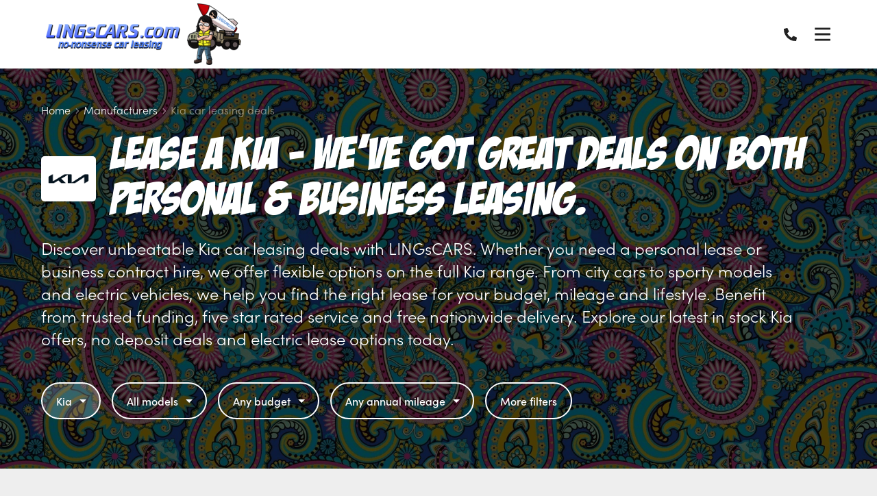

--- FILE ---
content_type: text/html; charset=utf-8
request_url: https://www.google.com/recaptcha/api2/anchor?ar=1&k=6LedsAMqAAAAABL4ACLplvTXMMeVgVU64M4s8juh&co=aHR0cHM6Ly93d3cubGluZ3NjYXJzLmNvbTo0NDM.&hl=en&v=TkacYOdEJbdB_JjX802TMer9&size=invisible&anchor-ms=20000&execute-ms=15000&cb=lyekv53qsuq2
body_size: 45530
content:
<!DOCTYPE HTML><html dir="ltr" lang="en"><head><meta http-equiv="Content-Type" content="text/html; charset=UTF-8">
<meta http-equiv="X-UA-Compatible" content="IE=edge">
<title>reCAPTCHA</title>
<style type="text/css">
/* cyrillic-ext */
@font-face {
  font-family: 'Roboto';
  font-style: normal;
  font-weight: 400;
  src: url(//fonts.gstatic.com/s/roboto/v18/KFOmCnqEu92Fr1Mu72xKKTU1Kvnz.woff2) format('woff2');
  unicode-range: U+0460-052F, U+1C80-1C8A, U+20B4, U+2DE0-2DFF, U+A640-A69F, U+FE2E-FE2F;
}
/* cyrillic */
@font-face {
  font-family: 'Roboto';
  font-style: normal;
  font-weight: 400;
  src: url(//fonts.gstatic.com/s/roboto/v18/KFOmCnqEu92Fr1Mu5mxKKTU1Kvnz.woff2) format('woff2');
  unicode-range: U+0301, U+0400-045F, U+0490-0491, U+04B0-04B1, U+2116;
}
/* greek-ext */
@font-face {
  font-family: 'Roboto';
  font-style: normal;
  font-weight: 400;
  src: url(//fonts.gstatic.com/s/roboto/v18/KFOmCnqEu92Fr1Mu7mxKKTU1Kvnz.woff2) format('woff2');
  unicode-range: U+1F00-1FFF;
}
/* greek */
@font-face {
  font-family: 'Roboto';
  font-style: normal;
  font-weight: 400;
  src: url(//fonts.gstatic.com/s/roboto/v18/KFOmCnqEu92Fr1Mu4WxKKTU1Kvnz.woff2) format('woff2');
  unicode-range: U+0370-0377, U+037A-037F, U+0384-038A, U+038C, U+038E-03A1, U+03A3-03FF;
}
/* vietnamese */
@font-face {
  font-family: 'Roboto';
  font-style: normal;
  font-weight: 400;
  src: url(//fonts.gstatic.com/s/roboto/v18/KFOmCnqEu92Fr1Mu7WxKKTU1Kvnz.woff2) format('woff2');
  unicode-range: U+0102-0103, U+0110-0111, U+0128-0129, U+0168-0169, U+01A0-01A1, U+01AF-01B0, U+0300-0301, U+0303-0304, U+0308-0309, U+0323, U+0329, U+1EA0-1EF9, U+20AB;
}
/* latin-ext */
@font-face {
  font-family: 'Roboto';
  font-style: normal;
  font-weight: 400;
  src: url(//fonts.gstatic.com/s/roboto/v18/KFOmCnqEu92Fr1Mu7GxKKTU1Kvnz.woff2) format('woff2');
  unicode-range: U+0100-02BA, U+02BD-02C5, U+02C7-02CC, U+02CE-02D7, U+02DD-02FF, U+0304, U+0308, U+0329, U+1D00-1DBF, U+1E00-1E9F, U+1EF2-1EFF, U+2020, U+20A0-20AB, U+20AD-20C0, U+2113, U+2C60-2C7F, U+A720-A7FF;
}
/* latin */
@font-face {
  font-family: 'Roboto';
  font-style: normal;
  font-weight: 400;
  src: url(//fonts.gstatic.com/s/roboto/v18/KFOmCnqEu92Fr1Mu4mxKKTU1Kg.woff2) format('woff2');
  unicode-range: U+0000-00FF, U+0131, U+0152-0153, U+02BB-02BC, U+02C6, U+02DA, U+02DC, U+0304, U+0308, U+0329, U+2000-206F, U+20AC, U+2122, U+2191, U+2193, U+2212, U+2215, U+FEFF, U+FFFD;
}
/* cyrillic-ext */
@font-face {
  font-family: 'Roboto';
  font-style: normal;
  font-weight: 500;
  src: url(//fonts.gstatic.com/s/roboto/v18/KFOlCnqEu92Fr1MmEU9fCRc4AMP6lbBP.woff2) format('woff2');
  unicode-range: U+0460-052F, U+1C80-1C8A, U+20B4, U+2DE0-2DFF, U+A640-A69F, U+FE2E-FE2F;
}
/* cyrillic */
@font-face {
  font-family: 'Roboto';
  font-style: normal;
  font-weight: 500;
  src: url(//fonts.gstatic.com/s/roboto/v18/KFOlCnqEu92Fr1MmEU9fABc4AMP6lbBP.woff2) format('woff2');
  unicode-range: U+0301, U+0400-045F, U+0490-0491, U+04B0-04B1, U+2116;
}
/* greek-ext */
@font-face {
  font-family: 'Roboto';
  font-style: normal;
  font-weight: 500;
  src: url(//fonts.gstatic.com/s/roboto/v18/KFOlCnqEu92Fr1MmEU9fCBc4AMP6lbBP.woff2) format('woff2');
  unicode-range: U+1F00-1FFF;
}
/* greek */
@font-face {
  font-family: 'Roboto';
  font-style: normal;
  font-weight: 500;
  src: url(//fonts.gstatic.com/s/roboto/v18/KFOlCnqEu92Fr1MmEU9fBxc4AMP6lbBP.woff2) format('woff2');
  unicode-range: U+0370-0377, U+037A-037F, U+0384-038A, U+038C, U+038E-03A1, U+03A3-03FF;
}
/* vietnamese */
@font-face {
  font-family: 'Roboto';
  font-style: normal;
  font-weight: 500;
  src: url(//fonts.gstatic.com/s/roboto/v18/KFOlCnqEu92Fr1MmEU9fCxc4AMP6lbBP.woff2) format('woff2');
  unicode-range: U+0102-0103, U+0110-0111, U+0128-0129, U+0168-0169, U+01A0-01A1, U+01AF-01B0, U+0300-0301, U+0303-0304, U+0308-0309, U+0323, U+0329, U+1EA0-1EF9, U+20AB;
}
/* latin-ext */
@font-face {
  font-family: 'Roboto';
  font-style: normal;
  font-weight: 500;
  src: url(//fonts.gstatic.com/s/roboto/v18/KFOlCnqEu92Fr1MmEU9fChc4AMP6lbBP.woff2) format('woff2');
  unicode-range: U+0100-02BA, U+02BD-02C5, U+02C7-02CC, U+02CE-02D7, U+02DD-02FF, U+0304, U+0308, U+0329, U+1D00-1DBF, U+1E00-1E9F, U+1EF2-1EFF, U+2020, U+20A0-20AB, U+20AD-20C0, U+2113, U+2C60-2C7F, U+A720-A7FF;
}
/* latin */
@font-face {
  font-family: 'Roboto';
  font-style: normal;
  font-weight: 500;
  src: url(//fonts.gstatic.com/s/roboto/v18/KFOlCnqEu92Fr1MmEU9fBBc4AMP6lQ.woff2) format('woff2');
  unicode-range: U+0000-00FF, U+0131, U+0152-0153, U+02BB-02BC, U+02C6, U+02DA, U+02DC, U+0304, U+0308, U+0329, U+2000-206F, U+20AC, U+2122, U+2191, U+2193, U+2212, U+2215, U+FEFF, U+FFFD;
}
/* cyrillic-ext */
@font-face {
  font-family: 'Roboto';
  font-style: normal;
  font-weight: 900;
  src: url(//fonts.gstatic.com/s/roboto/v18/KFOlCnqEu92Fr1MmYUtfCRc4AMP6lbBP.woff2) format('woff2');
  unicode-range: U+0460-052F, U+1C80-1C8A, U+20B4, U+2DE0-2DFF, U+A640-A69F, U+FE2E-FE2F;
}
/* cyrillic */
@font-face {
  font-family: 'Roboto';
  font-style: normal;
  font-weight: 900;
  src: url(//fonts.gstatic.com/s/roboto/v18/KFOlCnqEu92Fr1MmYUtfABc4AMP6lbBP.woff2) format('woff2');
  unicode-range: U+0301, U+0400-045F, U+0490-0491, U+04B0-04B1, U+2116;
}
/* greek-ext */
@font-face {
  font-family: 'Roboto';
  font-style: normal;
  font-weight: 900;
  src: url(//fonts.gstatic.com/s/roboto/v18/KFOlCnqEu92Fr1MmYUtfCBc4AMP6lbBP.woff2) format('woff2');
  unicode-range: U+1F00-1FFF;
}
/* greek */
@font-face {
  font-family: 'Roboto';
  font-style: normal;
  font-weight: 900;
  src: url(//fonts.gstatic.com/s/roboto/v18/KFOlCnqEu92Fr1MmYUtfBxc4AMP6lbBP.woff2) format('woff2');
  unicode-range: U+0370-0377, U+037A-037F, U+0384-038A, U+038C, U+038E-03A1, U+03A3-03FF;
}
/* vietnamese */
@font-face {
  font-family: 'Roboto';
  font-style: normal;
  font-weight: 900;
  src: url(//fonts.gstatic.com/s/roboto/v18/KFOlCnqEu92Fr1MmYUtfCxc4AMP6lbBP.woff2) format('woff2');
  unicode-range: U+0102-0103, U+0110-0111, U+0128-0129, U+0168-0169, U+01A0-01A1, U+01AF-01B0, U+0300-0301, U+0303-0304, U+0308-0309, U+0323, U+0329, U+1EA0-1EF9, U+20AB;
}
/* latin-ext */
@font-face {
  font-family: 'Roboto';
  font-style: normal;
  font-weight: 900;
  src: url(//fonts.gstatic.com/s/roboto/v18/KFOlCnqEu92Fr1MmYUtfChc4AMP6lbBP.woff2) format('woff2');
  unicode-range: U+0100-02BA, U+02BD-02C5, U+02C7-02CC, U+02CE-02D7, U+02DD-02FF, U+0304, U+0308, U+0329, U+1D00-1DBF, U+1E00-1E9F, U+1EF2-1EFF, U+2020, U+20A0-20AB, U+20AD-20C0, U+2113, U+2C60-2C7F, U+A720-A7FF;
}
/* latin */
@font-face {
  font-family: 'Roboto';
  font-style: normal;
  font-weight: 900;
  src: url(//fonts.gstatic.com/s/roboto/v18/KFOlCnqEu92Fr1MmYUtfBBc4AMP6lQ.woff2) format('woff2');
  unicode-range: U+0000-00FF, U+0131, U+0152-0153, U+02BB-02BC, U+02C6, U+02DA, U+02DC, U+0304, U+0308, U+0329, U+2000-206F, U+20AC, U+2122, U+2191, U+2193, U+2212, U+2215, U+FEFF, U+FFFD;
}

</style>
<link rel="stylesheet" type="text/css" href="https://www.gstatic.com/recaptcha/releases/TkacYOdEJbdB_JjX802TMer9/styles__ltr.css">
<script nonce="JwjQ3K6B_3CmMoFmT0jCIQ" type="text/javascript">window['__recaptcha_api'] = 'https://www.google.com/recaptcha/api2/';</script>
<script type="text/javascript" src="https://www.gstatic.com/recaptcha/releases/TkacYOdEJbdB_JjX802TMer9/recaptcha__en.js" nonce="JwjQ3K6B_3CmMoFmT0jCIQ">
      
    </script></head>
<body><div id="rc-anchor-alert" class="rc-anchor-alert"></div>
<input type="hidden" id="recaptcha-token" value="[base64]">
<script type="text/javascript" nonce="JwjQ3K6B_3CmMoFmT0jCIQ">
      recaptcha.anchor.Main.init("[\x22ainput\x22,[\x22bgdata\x22,\x22\x22,\[base64]/[base64]/[base64]/[base64]/ODU6NzksKFIuUF89RixSKSksUi51KSksUi5TKS5wdXNoKFtQZyx0LFg/[base64]/[base64]/[base64]/[base64]/bmV3IE5bd10oUFswXSk6Vz09Mj9uZXcgTlt3XShQWzBdLFBbMV0pOlc9PTM/bmV3IE5bd10oUFswXSxQWzFdLFBbMl0pOlc9PTQ/[base64]/[base64]/[base64]/[base64]/[base64]/[base64]\\u003d\\u003d\x22,\[base64]\\u003d\x22,\x22GMO9ISc5wp01w71SwpnCuRnDlSTCrsOJXmZQZ8OJSQ/DoEwdOF09wqvDtsOiGj16WcKUe8Kgw5I3w4LDoMOWw5lcICUzMUp/[base64]/[base64]/[base64]/w6jCrhzDsmnCtcOaw5rDt0xwZsOpw6fCtMODUcOKwrNzwo3DtsOJSsKdRsOPw6LDqsOjJkImwpw4K8KGMcOuw7nDlsKXCjZ8WsKUYcOOw40WwrrDnsOWOsKsVsKIGGXDr8KPwqxaV8K/IzRAOcOYw6lvwpEWecOSP8OKwoh9woQGw5TDtMOgRSbDtMOCwqkfISrDgMOyKMOSdV/CjmPCssO3Z3AjDMKVJsKCDAsqYsObA8OcS8K4IsOaFQYhBlshZMOtHwgbdCbDs3hrw5lUXC1fTcOVaX3Cs15dw6B7w59faHpTw4DCgMKgRFRowpl1w4Vxw4LDmDnDvVvDi8K4ZgrCvGXCk8OyKsKyw5IGTcKBHRPDqcKkw4HDknvDjmXDp1sQwrrCm3/DgsOXb8OraCdvIF3CqsKDwoNmw6psw6xiw4zDtsKkYsKyfsK7wpNiewR0S8O2bGIowqMJNFAJwqQtwrJkRhcABSBUw6LDkw7DulvDmsOrwrM4w6rCtzrCncOIY0PDl3hMwrLChDNNcDPDqSdhw4rDk3EYwo/Cl8Ofw4XDjTHClxXCjXJZeDYdw7/[base64]/DusKtw7Z9wo1lw7DCqcOLwpElw5QRw5Acw4bCi8KdwpvDiSfCpcOCC2LDjWHCuD/DigLCscOmTcK4QcO6w7zCgsKoVyPCsMOKw5UTVUrClsOXasK5GcKAOMOYZBXCkwLDni/DiAI/DlMdWVYDw4oyw4DDmz7DtcKbZFseDT/DtcKfw5YPw7NAZz/CoMOdwrPDpMOiw7zDnDXCu8O+w4UfwpbDnsOzw5hmBw7DlcKJQ8KJNsO4bsO/HMKCQ8K1RFR0SyLCon/[base64]/Cu8Kib8K9QG3Dt8OEIXVowqbCqMOxZEzClxc9wq3Dl3U5LXNgQ055wpk5cTYZwq3CnxcQfmLDgXfCs8OHwrh2w4rDgsK0AcKDwrlPwpDCtzUzwr7DhBrDij9nw5g7w5FffsO7WMO2R8OOwp1Ew6LDu31Ywp7CtBVnw4s4w5hEKsOIwp43PsKEcsOKwpxCDcOCIXLDtR/[base64]/Ci8KvLHxlE8O/EsKBK1nDnTHDicKKwqIswp9FwrfCpXIIRVnCj8KGwojDlsK/wrzCrwp2OHkOw60Pw43CvQdfUGbDq1vCpsOfw4jDthrCn8OOK3vCj8Onb0zDj8Ofw6NcecONw57CmE/[base64]/HGbCqkvCsm3CssO8PhnCgcKzJnnDjcOXLMKsYsKcIsOawpLCnArDucOwwqcwFsKGWsKCF2IuacO5w5PCmMOhw7Ahwq/DnBXCu8KeEgfDnMK8eXtEwqbDn8KewoI4wqDCmTzCoMOhw7pgwrnCksK7PcK3w5k5dG5VBVXDrsKuAsKAwpLCuHPDpcKowoPCucK1wpTDkTdgAjrCiC7ClmkcQCBYwrQLeMOEDEt2w5XColPDiH/[base64]/[base64]/[base64]/CjcKMcxIdPMOkYWrCqMOvZcKVwoXCsCJTwo/CnUQresK9PMO5Y2Qtwq/CiyNdw7cfFD0aC1JWPcKnanUaw7ciw7nCsi12aBfCqz/CgsKkSVkGw5R6wpx9K8ONCk9lw7/DqMKbw65swozDv1fDm8OFfzo6aTQ/wpAXBcK/w4DDqlpjwqDCmDIEYy7DnsO/w4nCocO/[base64]/Dg8O3w7piwpwsEsOaw4RGZMKsSih4U8Otw4HDtzc6w6rChRnDqDPCsW/DmsK5wo5iwojCvy7DiBFpw4wPwqnDosOCwokAa1TDjsKmfjp2b0liwqlgE17Cl8OOBcKXKVtuwrU/wo8zOcOKFsO7w5PCkMKJw6HDq30SWcOPRH7Cmnx+KSc/wptqeWZVXcK+Mz1ZbllXXWBYUR0UFsO1Py5awqnCvWnDqsKhw6odw73DtAXDh3RudMK+w5nCgk45XsK5FFPCgsKywplJw4jCm30JwojCisO2w4HDkcOHMsK4wo3DgF9MVcOewplIw4cGwq5NEUd+M0MBEsKGwo/Dq8KqOsK0wq7DvUtzw63CnWwGwrB2w6wyw6EscMK8OsOgwpwPacOJwpM5FSJYwop1DmMbwqsXKcK9w6rDqzLDlcOVwq7CkRzDrzvCi8OUJsOVSMKew5klw7MvTMKDwpoEGMKtwrV5wp7DoC/DozlsUDHCuSobX8OZwqfDosOtRF7Cr1Z3wooMw5A0wpXCsBsOS07DvMOLw5EIwr/DucK0w6RiTHNiwo/Dt8OOwp7DscKAwq4WSMKWwojDusKuQ8KlEMOOFjhoIsOAw5XCvwYawp7ColUzw4Fuw7rDtCVsMcKEQMK2asOHXsOWw5sBAcOPBSrDqcODNMK5wosUcV/[base64]/w7Vww49PMR/[base64]/[base64]/[base64]/DtAA8TsOhFsK9wokSPVlqwq8QPcKvY8Kze1hkIyvDmsK4wrrCisKRS8Knw7PCiCl+wo/DjcOOV8K5wpJvwoXDmBsZwoXCkcO+UMO8BcKOwpnCmMK6NsOuwppow6DDpMKpbikZwqvDh1htw5p+OlFFw6fDii/DoULDv8OlaybCpcOca3ZueCAJwrQBMj4zVMOgWlx6OWkXKz1PPcOWEsOwEMKDNMKvwr00GMODGsOjb0fDosOeHj/CpDHDn8OLaMOtVjhPTcKgMgXCicOEfcOew5lsQ8KyQW7CjVEybMK1wrbDi3PDlcKUCCwmPBbChhF0w5IdXcKFw6jDoGpTwp4YwqDDmyvCnG3CjEfDhsKIwr9QEcOhPMKhw65uwrDDij3DjsKYw7/Dm8OdIMKbccOYExsowpjCiiTDnSHCiXkjw5pZw4nDjMOWwq4FOcKvc8Otw6/[base64]/Co8O4DsKXHyXDk8K0M8OXayLDsMKSwqp0wrnDoMKKw5vDkT3CmHnDmsKUR37Djl3DiUh4wo/CuMK0w4M4wqnCssKOFsK6wpPCrMKIwq5yTMKGw6vDvDHChGjDshvDmDnCusOBE8KAwqLDoMOSwrjDnMO9wpPDqk/CicKXJMOMfAnDisK2HsKCw5VYPEBWLMOHXcKlLx8Ka1/DrMKuwo7Cr8OWwo03w50gJS/DhFfDnVXDksOdwoXDmxc1wqdvSRk5w6bDihvDqSFYKV3DnTpQw53Dvz/CnsKzw7HDpyXDgsKxw5dgwpd1wpNnwpnCjsOQw7zCgmBhKC8oVxlWw4fDs8Onw7DDl8K+wq7Dix3Cvz0WRDtfDMKkOUHDjR03w47Cl8OaDsOBwqxOP8K2wqnCtcK0wqclw5LDvsO2w6/Dq8Kld8KHeS7CgsKRw5XCowDDnzbDuMKbwqDDoRx9wrsyw5BpwqLDl8KjVxheZiPCsMK/cQDCocKtwpzDqEIzwr/[base64]/[base64]/CqcKMV8Omw7o/NsK2wppmSX/CucOnf8OlGsOdfRzDgE/CjF7Csn3DvsKUXcK3IsOPD33DsDXDoE7DpcOBwo7CiMKzw7EQBsOFw7waPSvDggrCg3nCpgvDozEYLl3Ci8OswpLDpcK5wqnDhGtKbC/Cq11FDMKnw7jCvMOwwqfCvgXDgjU8VldXInJrV0TDgVbCjMKAwp3Ci8KDNcOawqzDqMOtdXzDiWfDiGrDtsOrJcOFwqnDgMKXw4bDmcKVMBN2wqJ2wrvDkVx4wr3CsMO4w4wgw6dUwrbCjMK4Uy/DmmnDucODwqEow7QWZsKxw6rCkEvDuMO3w7DDhMOxXRrDr8O2w5PDjynDtcKhU2TCq2M5w4jCuMOvwrs9OMO3w6DDkH1vwqomw5jCs8OGMcKYOTPCgcO1Y3vDqGEGwoXCr0QLwptAw74pQUbDv25vw61cwro7wpZ1wqB4wpBiV0zClWzCmcKDw5/CjsOSw6ktw79lwqlmwqPCvcO2IzMiw6UlwqAWwqnCjzjDk8OrfMKeLm/Cn1ZvScKeQHpCRMOwwr3DtAHDk1Mnw41QwoPDgMKGwqguYMK5w71/w7BfGhEKw5Fic1cxw43DggrDtsO/EsOmPcO+OG0wfStrwpfCmMOMwrRkVsOlwqYkw785wqDCrMOVOCtofl7CtcOtw6fCo3rDssO4F8K7UcOKfxzCvcKrRMOZGsKgagXDjUoqd0TDscO5NMKgw53Dk8K5KcORw7cOw6w5wrXDjQJafgHDo0/ChTdPVsOYe8KQd8O+HcK2MsKCwpkxwoLDvy/[base64]/CoXbDgcKOw6DDgHLCk8OwwozDv8K9dcOTCXPCgcOJNcKDIB9FQmJwfg3CnGJAw7LCknTDrDXDgMOuEcK0cksCGV3DkMKXw7YEBSjCncKhwqzDhcKGw6kgPMOrw4dGV8K7bsOfVsOsw6/Dl8K2aV7CviR0MX4CwpUPMcOMRgRbcMOkwrDCtcOVwppTGcORwonDoBV6woPDmsOmwrnDl8KTw6dqwqLChFXDsTDDpcK5wqbCmMOEwrfCqcOxwqDCrMKRSU4tAMKDw7xFwqh0WXPDkXTDpMKrw4rDtcOBAsOBwoTCg8OFWEQrfFIgdMKbEMOYw5jDhz/CqCEnw47Ck8OCw7zCnhHDll7DmQLCjXTCvUMYw78Ew7ssw5BRwoXDrzsOwpdxw5XCpsO/K8Kcw48+d8Kvw7HDvF7ChWB/[base64]/[base64]/Dq8KvbREAwqjDm0cSwpQ0w5rCjTbCuwjCgj3DrcK5Z8Kew7tswqwTw60ZIMOUwp3CtEkKScOjd1vDnkTDlcO0TB7DrjJkS05rTMKJNjcGwow3w6HCsltWw7vDk8K1w6rCoXgWJsKow4/DlMO+wpF3wrwfKEohazzChCrDoGvDiybCscKEM8KJwr3DlwTCm1QCw5E1LMO0EXzCt8OGw5LDjsKUasK/SAdWwp1jwpg4w41rwpodbcKrEw4fbG1wesO4PWDCoMKow7RdwpXDvCJ0w6YTw7ovwqMLC1wFHxw8I8OAISjCkHXCuMOieXEqw7HDu8OQw6cgwpvDsWc+SS4Xw6/CjsKaDMOjCcKKw7U4e0/[base64]/CoQbDnMKgDsKrI8KWw4jCpsO2DXxewrDCkMO3NQtow7nDqsK1wpPDjcOATsKXalx9w4sFw7A7wqHCncOzwr4VG1zCu8KUw71aVzYTwo8aA8KbSjDDnlJzWU1mw491HsOvS8KuwrUAw7F7VcKMZipYwpRewo/DlcKsemVkw6rCvsO7wqHDtcO2E0bDmlwTw5jClDsNZsOhPUICKGfDrBXCljlFw5pwG0ZrwqlVRcKScwFqw7DDhQbDgMOrw51EwoLDgsO0wpzCl2BGLsK/woDCqMKFYsKyfljCjBHDiW/DtMOUVsKaw441wo7DgR8/woxtwprCiWcmw5LDtlzDjcORwqbCs8KuLsKheG9ww7rCvhsiE8KUwqE0wqp4w6xeNB0DesKZw54GFwNjw7xIw6PDmFI0ZcOOWSsIJlDDmkXCph9qwqF1w4jDm8OEGcKqYiZ2WMOuEsOYwpgyw65RNkTClyx/[base64]/w5bDgsKfwrLDnHjCqBzDpyBMEMK2L8O0KSkKwoUPwoB9wpHCusORDGTCrUxoDMKcPxLDiAMtC8OHwp7Cs8OGwp/CksOEDk3DusKPw5wHw4vCjFHDqzQSwpDDl3Mawp/[base64]/DgB/DlzAew5UBBEDDhW5ow6jDrmvCoh/CpcOBwoPCjMOMAMKGwqpmwpYvV0Z7W3Vow6Rvw5jDvnfDpcOgwo7CgcKbwovDr8K5d1p2K2EqOwIkITjDisOSwrQpwpsIDcKpbcKVw4LDqsOSMMOFwp3Ct3YAHcOOLm/Cr1R/w6DDmzbDrmwFQsOqw5ATw4/Cv2tBPgPDrsKKw7YZAsKyw5nDo8OlfMOjwqMgUR/CskTDqSJow6LCgHBmf8KNMlDDthtFw5R3VsK3IsKMGcOSX1gswrE3woAqw5d5w5F7w4fCkD47Sys9PMKbwqt+M8O+woTDgcOCOMKrw5/[base64]/EMOswqszL8OiSy3CjcKBcGzDqmo7Un8DMnTCgsO5wrp+A3vCn8KEfBnDox3Cj8OTw5ZVIcOAw6/CtcKmRsOoMWrDpMKTwoUJwqvCh8Kxw5rDuA3ChFZ0w7QLwqZgw4PCq8Kew7DDtMOlccO4FcKpw5UTwrHDuMKsw5hJw6LCmnhIeMK7SMOPL33DqsKjGSbDicOaw4UEwo9bw5UlesOGdsKWwr4xw6/CgSzDn8KpwpbDlcOgLxZHw78gBcKRKcKoX8KKWsOpeXrCojNHw67Dt8Ohwq3DuVN2acOkSx0XBcODw4pZw4FzD0LCiChdw7wow4XDj8OLwqoADcOuw7zCkMOLOjvCmsKEw4AUw6Jxw4MdJ8K5w711w61+CwHCuxPCjsKXw6cBw7o/wofCo8O8OsKZe1jDuMKYPsOePmjCusKfAALDklJYRTPCpBnCoX0EXMO/TMOjw77DicKAa8Opwqwpw7ddf280w5E0w4XCtsOyd8KOw5M4w7UePcKawojCgMOvwrMvJcKMw6ZhwpDCh13DrMOVw4/CgcK9w6hCN8Kke8KqwqzDrjHChMKzwogYDVYWa1LDqsKTYl90NcKWRzTCt8OBwqTCqAExw6XCnEHCtmPDhzxlHcOTwpnClnMqwoDCkT0fwpTCpEXDicKSCH5mwo/[base64]/[base64]/DksOxVsOba3Viw5QdBTEpJMKYw7kaQcObw5nCqMOCAHIJYMK6wr3Cl013wqPCvgnCqiwnw7dyFyspw5DDu3JaQ2LCrmxzw4bCgxHCp3Elw7NuKMO3w4bDhj/CkMKWw4o4wqHCom1Iwo5CWsO3Z8KCf8KEW2vClgZSV04TN8OjKCUcw7TCh2HDusK5w5fCtcKeCSotw49mw6padiEYw4DDmSrCgsKUPBTCki/ClknCtsKgAXEBMGo7wqfDjsO0cMKRwp7CnsKIEcKXIMOhAUPDrMOVEH/DoMKTJ1oywq4FRnMwwqlUwpBYeMOwwpEIw5vClMOUwoU8K1bDrnRwDDTDml3DvMKuwpfDnsKRKMK/[base64]/Cpgx2QsKsG8KZw57CswPCu1gHwqRXwqR/w70ww5fDtcOrw7rDucKSbAXChgwDdV17DzQGwpZOwqcuw41Yw41cPQDCvAfCvsKqwoZCw7xMw4vCgWoYw4nCtwHDrsKRw4jCnF/DpTXCisOwHxlpfMOPw7Jbwo/[base64]/TWbDisOZAcOZBVAKw5Jzw6LDpTJrwpXDiMK2wpMfw4QvdnU2DiBAwq9HwqzChWgdQsK1w4rCgy00Ih3CnxFRFMKsSMOqdn/DqcOBwpgeBcKLLiN3wrY7w7fDt8KFCzfDrWLDr8KoI0Qgw73CicKBw7PCtsOkwoPDrFpnwqLDmD7CjcONR0hzZHo5wpDDicK3w47Cp8K7w5xrYjN7S2cQwoXCiWXDo07CqsOcw4/Dn8OvYSrDmGfCtsOgw4fCj8Kkw4EiHxHCiRUZMDvCs8OTMn/[base64]/[base64]/DiMKew7xWWAN6wqnCpjrCqgIOK8Okw6x2w755esKrasOGwrfDoVcfRy9/[base64]/w7bDjyw6UMOyPcKTw6hew48cfSTDgsOhw7nDvQ0Yw5fCtklqw6PCiWV7wr3CmGQKwpRbE2/Cq1zDnMK3wrTCrsKiwqVJw5/Cj8KpQXvDmMOUR8KHw4kmwqoNw4bDjEYEwpgswrLDnxZcw4bDuMO/wotFZBzCq2UhwpjDkUHDrXjDr8KMOMKTYMO6wqjCvsKEwpDCl8KEOcKfwrrDtsKuw7JVw5FxUy8EZGgyf8OqVDjDq8K5ZMKHw4d8Kjx1woMPM8OWHsKvS8OBw7cSwp1bNsOtwrdlEsKmw794w41nacKnRcKgKMO/CkBYw6DCqlzDhMOGwq7CgcKsb8KuakIRGV8UUkBfwoE0MlvDkcOcwrsRBTAkw6oECxvCrcO0w5/DpmDDksOFIcO9OsK+w5Qsf8KVCS8oVg4CVh/CghHDmsKIIcO6w6fCq8O7SQ/ChMO9cQnDtsOPCQM+X8KGbMOsw77DiCTDpcOtw5TDn8O8w4jDtnV9dzUwwqJmSjLCgsOBw7huw5d5w4tBw6jCsMKHEBt+wr1Jwq/DtlXDlMOlbcOhLsOdw73DnMOARQMgwolOHWh5AcKHwoTCsgbDkcK2wpAOUMKNJwM7wpLDll7Dpz3CijjCkcOzwrYyUsO4wojChcKxCcKuwq9DwqzCnDLDvMOqV8KMwo0mwrV/T1s+wprClcO+YFdPwqRHw6fCu2d9w4x5Dzdtwq0Tw7HDlMKBMkItVRXDpMOGwr9PasKswpbDpcOVG8K9YcOuCsKwHi/ChMK7wo/[base64]/BiTClcOKQVAjw7DDicK4w5Q8wrcJw5LDiQZTwqjDtmZVw5/Cl8OKPcKTwqAqS8K+wrABw4cyw5nCj8Ofw4Mxf8O5w63Dg8Kywodew6XDt8OSw4zDjXzCpDwPSCvDpl5UeS9AcMOQQ8Oqw44xwqUkw7DCiB0ow500wqnCmS3Cv8KSw6XDrsOFNsK0wrtsw7M/KVB+QsOaw7BHw6LDm8O7wojDkHjDkMOxMxAmTMOGMARfBz4CCkLDuzk3wqbCskYMHMKXIsOUw5/ClXLCvHdnwqQ0TMKwKC1twqh9Jl3DssKDw4B0wph/Vl3Du14jXcKuw4dMLMOYKkzCnMK6wq/[base64]/CmQFFR2/CtU8kw4zChCR/[base64]/DhjXCrsK3wqdCw6HCoXrCgcOvLjw5eXbDp8OpD3YNw7fDsQrDhMOBw740PXcIwpUUKcKKRcO0w5MowoYHGsKpw5rCj8OlGMO0wp1CBgLDm1lEP8K1XxrDvFA2wp/Crkwnw7lTE8K8SGDCrQrDhMOEUnbCr3YEw4lMTcKGVsOuQER4EUrCk2jDg8KMaWbDmWbDoWgGM8Kyw4g0w7XCvcKoEQRVCUMrOcOdwo3DhsOFwonCt0x+w7l/[base64]/DtMKvwqTDn8O9w7LDgMKJwotvw6wSGiUPwpAGbsOvw6bDjBNBGlYNU8Omw67Dg8OBHVDDs0/Dig9lBsKhw4LDlMKgwrvCo1kQwqTCssOeMcObwoUfPSPCmcK7TgcIwq7DoD3ComFnwoE4WhdffDrDqH/DmcO5DVrDu8K/wqQjecOuwqHDncOFw7zCjsKJwrbChU7Cml7Do8OGV1/CtMKadxzDuMO3woHCpHjDpcK3NQvCj8K4ecKxwovCiA/DqAZkw7sFK3PCn8OLCMO6dcO/b8OaXsK5wooPWVbDtRfDg8KAPsKPw7bDlhfCgWo4wr3ClMOSwpnDtsKQPTXCpcOXw6IXJTbCg8KpAwNBYkrDtcKKZxQWM8K3JcKhbcKNw5HCmMOFccONZsOTwpR7XHPCuMO3wrvCmMOEw7ckwpLCqjtoIcOEexrCv8OhXQxxwpQJwpVVAMKcw6c/wqAPwrPCqB/Dj8KRXsOxwoVXwo0+wrjCrn1zw7/[base64]/DiWk3wrvCt2HCu2HDg8KYWcOyMsK3NsKxw5tow4fDgF7CtMObw4Ilw7pUFikDwr1PM2Yuw7wgwohYw5ASw53CmsOKdMOYwpDDg8K/L8OoAEd1OsKQGhTDrGLDqznCjcKWXMOlCMOcw4kSw6rDt0XCocO3wqLDoMOhfExPwr8iw7zCqsK4w717AGg/BMKMfhPDj8O5Z1HCocK4ZsKwS3PDuTcXaMOOw7TCvATDvcOzDU0MwpoMwqccwqJtLUsRwo1Sw6nDjUlyAcOBQsKvw4EYVlc9XHjCujN6wpbDsFvCncKWV0zCscO2NcOjwo/[base64]/CvyUkwr0YwpAQwqnDhMKtwpQxw5DDhMKfwojDvU3DuTnCt2tJwpNcYHXCtMO/[base64]/[base64]/CksOBXcOXasOOwrXCoMK9wpvCpQUsw5p5w50qYHk/w7zDhcK/[base64]/DrzM5KGhLMg0qwpFqw4fCrcKIwrjCl8OxT8Kgw5xfwok+wrg5woPDtMOawo7DksKTNsKLAisiT0J/fcO4w7dsw5M3woMPwp7ClgALP0cLZMOYCsKBTA/CicOUYj1Ywo/CpcKUwrTDmEnChm/CgMOpw4jCicKxwpBswpvDs8O6wonCuAlWa8Kjw7PDqcO8w5QmQ8Kqw63CscOgw5N+MMOCQTrCpVthwpHCh8ODf3XDjx4Fw5JbYHlKZ1zDl8OCSiBWw6lnwpwmXTl5eA8Ww7/DrsKkwpUvwpEBDmQPWcKAMRg2EcKIwoHCjcKReMOrO8OWw7XCucKPfcOFQcK5wpI+w6kNwqrDm8O0w4Yjw5Q5w4bDl8OGcMKyHMKFBC/CjsKNw74kL1XCs8KSI33DvRvDhmLCvkIEcTLDtDzDgmxIGUZuFMOFasOFw4dxOHfClihDFMK0XRpDwrk3w7bDq8K6BsKIwrfChMKSw7x/w5VhO8KBdX7DvcOebMOUw7XDmAvCpcODwr0bJsOiSTLCgMOLM0VhEsOww4HCqgLDm8OSP0EnwpLCvmnCs8OdwpTDi8OqOyLDj8KqwqDCjl7Cln4Mw53Dn8Kpwqo8w7AIwpDCvsKlwqTDmVnDg8KfwqXDmXY/wpRhw6cNw6XDtcKGTMK9w4EzLsO4SsK3XjPCncKKwrcRw4LDlg7CihBhUArCs0YuwozDgk4ITx/[base64]/wqXDsMKLAcK7J18nD8K4w7zDvwY/[base64]/wq8qw6k5wqIdWC7CnTxtw7E8dMOjV8KYIsKOw6A5GMKCVcO2w7TCs8KeHMKww5bCtgsVewDCql/DqTPCosK5w4ZtwpcowqMhM8OzwoJsw4RRMXPClMOYwpfDucO/[base64]/DjgN0d8OIwp8GUk7DqFHDqMKowoTDgCnCjcOxw50MwqTCmwNFKi8cM1Izw5UXwrjDmRXChQPCqkhuw7ZyCG8LIQPDkMO6K8OQw7sIDR1pZw/CgsK/TV04YU8uecOqV8KSCBF7XC/CssOue8KYGFJQcwxafi0JwrLDkREhA8KpwqbClifCmABZw4AHwqYfHU8xw6nCg0HCsWvDlsO+w4pEw6BLT8OFw6Z2wqTDu8KtEm/DtMOJUcKPE8K3wrLDncOFw43DnDfDjjMJLCTCjiBaM2TCt8OlwooywpXDt8K4wp7DnA45wowJEHzDjSpywonDqWPDgx9nw6HDi2bDlh/CncKyw4MDJcO+OMKaw4nDqMKCbTpew5LDqsOpLxsMcMOkZRXDpicKw7PCu1NcfcOhwo1+HCjDrUxqw5/DvMOFwplRwpoOw7PDjsOEwoEXD1fCnEFCwoxXw7jCpsO7fsKowqLDtsKtE1ZTw70mBsKCAA/DoUhddl/[base64]/P8KJZEbClgnCgUd0wqp5w4TDlU/CqHbDrcOLXcOuaRbDpcO5BcKPUsOXag3Cn8Opwr7Du1hSC8OwE8Kjwp/[base64]/DvUQDNAXDjsK/SMOowpvCusOkJsO1w67CuMOpw4pvL1QgQWIKZzkvw7HCgsOSwpLDskomAAYawo7Clj0wbsOnE2poQcOcBXM0SgzCh8Okw6gpGW/CrE7DtmLCnsO6QsOrwqc3WsOdw6bDlErCpD7Dpg7Dj8KcUUUTwrtFwp3CunzDvyEcw71lOSQFVcK5N8O0w7rCksOJWWPDvcKYfMOfwponD8Knw7kww5/DvTUFWcKNJxNMa8OswpBpw7nCnjjCtUIRdEnDq8Kcw4Afwr3CpHLCs8KGwoJDw75yKgDChgJIw5TCjMKPLsO3w6pOw4hOfMO+eHB1w7PCng7DmMOfw68Db28IUFTCvCfClC8SwrLDnBXCpsOLQ2nCpsKQUTnCssKBDkJKw4nDoMOJwo/[base64]/GMO5Q8OJw4ckw4pJwq7CpEE+KcO9wq90ZsOCw53DgMOiDMKzAg/CrsK5dDjCtsOkR8Ocw4jDohvClsOxwo/[base64]/DssOBwpDCtsKww7jCucKTZ2/CiCBoecK/OX19ScOyBMKvw6LDpsOSagXCkF3DgiTCtiNOw49rw7EZBcOiw7LDo3wnOFxAw5sTYydrwpjDmxxXw5h6w4BdwropBcOMZS83wq/CthrDnsOqwpXDtsOQwpVefDLCsF5iw6TCu8Oqw4wNwoAGw5XDmW3DqRbCm8OEccKJwo4/WENoc8OvS8KoThE0XCZIJMOUNsOgD8Obw5t4VRwvwpfDtMO9c8OnQsOqw5TCr8Olw6fCv0nDlkYxX8OSZcKMM8OVGcOfDcKlw54jwr1IwrfDh8OrYi9PfsKlw4/Cg0PDp31daMKrWB0ZDmvDr28aO2vCjznDvsOkwpPCjFJOwqDCiWRQb395bMOywq4qw6UHw6dAB0vCqlQLwqJFe2nCtQ/DhD3DgMOgwp7Ctzd2OcOIwqXDpsOwXns/XQVvwqF4RcOSwpnDkFV+w5VgUQRJw4hOw5HCqwcuWm1IwodIXMOIJMK3w5nDpsK1w5Vkwr/Dgg/DoMOZwp4UPMKTwrN6w7tVGVNLw6clYcKrAC/Dt8OtN8KNV8KeGMO3OcOdWRbCmMOCGsOiw7cnYBIrwpvCvVbDuTnCnMORGDvCqlguwqVdCsKcwrgOw55ETsK4N8OqKwNDNwoZw6cXw4DDsDDDqlo/[base64]/w5liw4l8wrENw53DqsOTcMKwTcKqwrrCicOhw5Z+asOQMz/Cl8KDw7bCvMKJwoQZDWnChHrCu8OhK34Kw4DDgcOXSybCkRbDhw9Rw5bCi8KwflJsTlkvwqgnw7rCjBoFw6AJesOWw5cgw4kdwpTCh1dHwrtmw6nDvRR4HMKtfMO8IGbDjj9kVMO6w6VPwp/[base64]/DmsOZMsKMWsK4M8O5ZXvCocOOw7HDqwYjw6/DicKrwrHDixRDwp3CpcKkwp5Ow7Bpw43Dm0YGB23Cl8KPZMOrw6J7w7HDswnDqH8Aw6d8w67Csj/DjgQVFsOAM1fDjcOUIzHDpAoWecKCwo/DocKBQsKkFC97w7xxcsKnw4zCtcK2w6PDh8KBbBwMwo3CgjJoUcK9w5HDiCk6SxzCmcK1w50Mw4XCnwdyQsKnw6HChT/DjhBrwqDDtsK8w5XDu8OAwrhQU8O0JQMcW8O4D3wZKBNRw6DDhwN9wo9nwoVTw47DpwprwrDCoywcwot3wp1Rcj/DgcKNwolqw51+EAJuw7Fkw7XDncKYOQBqKW3DlHzCgsKPwrbDjwoNw50Bw6/DijHDusOLwo/DhGcuwosjw6MZUsKKwpPDniLCrnMublNwwp/Ck2fDhTPCo1Bvwq/[base64]/[base64]/ClzPCjsOgw4o6wr/Ds8OMe1rDoMKFw5lRasKUwpTDgMKBGDl0SFDDllwOwrJofMK+JsO3w70LwrpZwr/CrsOxMcOuw4tIwqvDisOswqUhw5jCjWbDtcOXVXtZwofCkGBnAsKsfMO+wqnCkMOEw4fDnWTChsOBAmYgw7TCo1/DoEvCqXDDn8Kpw4QtworCq8K0wpNfX2tGJsORE1AJwo3DtipnSUZMYMKyBMOowr/DmHEWwqHCrk9Xw4rDiMKQw5hXw7PDq3LCnWnDq8KyX8KbdsOzw6wkw6FtwoHDmMKkQFoxKhjCpcK0woNHw7XCrl8qw4V8bcK9wrbDp8OVBsKVw7LClMO9w4YTw5Z/MVFmwqoAIhTCqnfDk8OnS0DCjkbCsBZBK8Oqwr3Dv2BPwpzCk8KnA1Jxw6PCs8OLRMKOIQ3Cjh/Dlj4VwosXQDvCg8Oxw44tIWDDkTLCo8OdD07CsMKOFDAtLcKlLENVwpXDpsKHWUcwwoJRYyQLw4czBgzCgcK7wr4QZsOow5vCgcO6ATnCksONw77DognDl8O6w50/w4gxGW/DlsKbEsOGZwXCrsKTT2HCl8Ozw4RkVBYTwrQmDmxqfsK5wrpzw5XDrsOZw5lLC2DCpG0Gw5JZw5oSwpA2w6ASw6zCn8O2w5kUcsKCD3/DicKJwr9IwqHDpXPDnsOMwqYkeUZ8w47DgcOuwoAWKChDw6nClkjCksO9aMKqw4nCq3tzwqN/w7RZwrjCosKPw7BdbQ7DtzLDrhjCiMKOTMK5woobw6HDqcO3LhnCs0XCpmzCj37CpcO+GMOHUcK4UmvDmsO+w7vDmMOWDcKzw5nDhMK6WcKpBsKRPcO2w44AQMOqPsK5w6jCicKRw6cowol9w7w9w78jwq/DkcKhw5TCmMKcZSI3GQhCaFd7woQCw4bDkcOtw7XCnUbCrMO9dG06wpFuL2g/[base64]/[base64]/wqzDkcOAwql8w5DCncOvw5cdwrbChcO2w7x2w6TDqWcWwozCvsKNw7E/[base64]/Ct8OiwrV6VsKHR3ITwr9ILkt+w4HDjMOiw6PCoV0rwoJ6Ry4Zwopzw7DChyZjw59KNcKowrLCusOOw6sPw7RHNcKfwqjDucO/[base64]/cMOeesKxM29Pw4JwIi1GesKLw5PDkRDDsAEMw6rCgMKQQcOJwofDnS/CqcOvYMO0FWB3MMKNeSx+wpsDwqYvw4BYw7obw74XRsOAw7piw63Dn8KWw6Euwq3Dog\\u003d\\u003d\x22],null,[\x22conf\x22,null,\x226LedsAMqAAAAABL4ACLplvTXMMeVgVU64M4s8juh\x22,0,null,null,null,1,[21,125,63,73,95,87,41,43,42,83,102,105,109,121],[7668936,619],0,null,null,null,null,0,null,0,null,700,1,null,0,\[base64]/tzcYADoGZWF6dTZkEg4Iiv2INxgAOgVNZklJNBoZCAMSFR0U8JfjNw7/vqUGGcSdCRmc4owCGQ\\u003d\\u003d\x22,0,0,null,null,1,null,0,0],\x22https://www.lingscars.com:443\x22,null,[3,1,1],null,null,null,1,3600,[\x22https://www.google.com/intl/en/policies/privacy/\x22,\x22https://www.google.com/intl/en/policies/terms/\x22],\x223JobeOqPheQPD0fxPzoDVVF92TyHtd6VLXf0QQky3CA\\u003d\x22,1,0,null,1,1764950536347,0,0,[232,24,148,107,70],null,[105,244,153,1,123],\x22RC-u95ctpc10ZZFfg\x22,null,null,null,null,null,\x220dAFcWeA7LdHszYxKVvpNj3dH3g5veWCYaMA-OFNaxrcG4gtR7lWNUGIuJnSyyS55FHaud__b7xISSf-zyX0JotxjwXVLjUeC13A\x22,1765033336302]");
    </script></body></html>